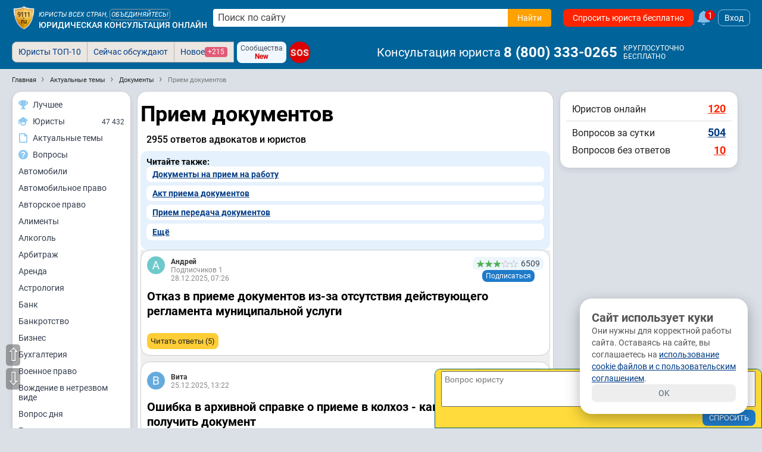

--- FILE ---
content_type: text/css
request_url: https://s.9111s.ru/20260116100252/min/css/search/search.css
body_size: 1458
content:
.actual__root-list{columns:1}@media (min-width:576px){.actual__root-list{columns:3}}.actual__root-list a{display:block;margin-bottom:12px}.actual_theme_list{width:100%;columns:3;display:block}.actual_theme_list_item{width:100%;display:inline-block;margin-bottom:15px}.actual_theme_list_item__theme{display:block;margin:0 0 5px 0}.actual_theme_list_item__theme a{font-size:16px;font-weight:700}.actual_theme_list_item__theme span{font-size:16px;color:#666}.actual_theme_list_item__sub_theme{display:block;margin:0 0 5px 0}.actual_theme_list_item__sub_theme a{font-size:14px;font-weight:500}.actual_theme_list_item__more{color:#666;font-size:14px;cursor:pointer}.actual_theme_list_item__more span{margin-left:5px;color:#666;font-size:18px}@media screen and (max-width:1000px){.actual_theme_list{columns:2}}@media screen and (max-width:750px){.actual_theme_list{columns:1}}.actual__title{background:#014266;border-radius:4px;color:#fff;font-size:36px;line-height:33px;font-weight:500;padding:5px 10px;display:flex;align-items:center}.actual__title img{width:70px}#actual_theme_content{padding-bottom:10px}.banner_response_block{margin:20px 0 0}@media screen and (max-width:440px){.banner_response_block{margin:20px 0 0}}@media screen and (max-width:475px){.actual__title h1{font-size:20px}}.rating-666{color:#999;fill:#f8a340;font-size:12px}.rating-666 .icon{margin-top:-2px;margin-left:3px}.answer-card{display:flex;align-items:start;position:relative;padding-left:12px;padding-top:12px;padding-bottom:12px;border-top:1px solid #eee;border-bottom:1px solid #eee}.answer-card:before{content:'';display:block;position:absolute;left:0;top:12px;bottom:12px;border-left:2px solid #9bd3eb}.answer-card .icon--quote{width:20px;height:20px;fill:#84beeb}.answer-card+.answer-card{border-top-width:0}.fill--greySoft{fill:#999!important}.box-line{margin-top:20px;margin-bottom:20px;padding:14px 8px 12px;position:relative;border:1px solid #e4e4e4;border-radius:4px;background-color:#fff}.box-line:before{content:'';display:block;position:absolute;top:-1px;left:-1px;right:-1px;height:6px;border-top-left-radius:4px;border-top-right-radius:4px;position:absolute;background-color:#259ed0}.actual-theme-link{display:flex;flex-direction:column;background:#fff;padding:20px;border-radius:16px;text-decoration:none;color:#014266;font-size:16px;box-shadow:2px 2px 10px 0 rgba(50,50,50,.2);margin-bottom:10px;transition:all ease .2s}.actual-theme-link:nth-child(even){background:#ffffde}.actual-theme-link__question{display:flex;align-items:baseline;margin-bottom:10px}.actual-theme-link svg{width:15px;min-width:15px;height:15px;min-height:15px;margin-right:10px;fill:#2576a2}.actual-theme-link__answersQuantity{display:flex;flex-direction:column;align-items:start;justify-content:flex-start;font-size:14px;color:#797979}@media(max-width:500px){.actual-theme-link__answersQuantity{justify-content:flex-end}}.actual-theme-link__answersQuantity svg{fill:#797979}.actual-theme-link:hover{background:#ffe9a0}.list-enlighted .li--noMark{padding:10px 12px}.list-enlighted{list-style-type:none;display:flex;flex-direction:column;flex-wrap:wrap}ul.list-enlighted{padding:0!important}.list-enlighted li{position:relative;padding:9px 12px 9px 24px;border:1px solid #f3e032;background-color:#fffcdf;border-radius:4px}.list-enlighted li:before{width:6px;height:6px;content:'';display:block;position:absolute;border-radius:6px;background-color:#00709f;left:10px;top:16px}.list-enlighted li:hover{background-color:#fcfabf}.searchResult__subthemes{width:fit-content;margin-right:10px;align-self:flex-start;box-shadow:2px 2px 2px #00000060;border-radius:8px;margin-bottom:10px;color:#00709f;text-decoration:underline;cursor:pointer}.searchResult__subthemes:hover{box-shadow:1px 1px 1px #0000009c}@media(max-width:500px){.list-enlighted{flex-wrap:nowrap;overflow-x:scroll}.searchResult__subthemes{max-width:none}}.list-enlighted li.li-reset{padding:0;border:0;background-color:transparent}.list-enlighted a{color:#00709f;font-size:inherit}li.li--noMark:before{display:none}li.li--noIndent{padding-left:12px}.form-input--lg{padding:7px 12px;font-size:16px;line-height:22px;border-radius:4px}.actualThemeRoot{padding:15px}.actualThemeRoot__question{display:flex;align-items:center;margin-bottom:10px}.actualThemeRoot__question a{text-decoration:none;font-size:18px}.actualThemeRoot__question img{width:40px;height:40px;margin-right:10px}.actualThemeRoot__info{display:flex;margin-bottom:10px}.actualThemeRoot__info svg{width:15px;height:15px;fill:#a5a5a5;margin-right:5px}.actualThemeRoot__info div{display:flex}.actualThemeRoot__tags{display:flex;flex-wrap:wrap}.actualThemeRoot__tag{display:inline-flex;padding:3px 5px;background:#4caade;color:#fff;font-size:12px;border-radius:5px;text-decoration:none;white-space:normal;margin-right:5px;margin-bottom:5px}.actualThemeRoot__tag:hover{background:#3281ac}.mark_word{color:#222329;font-weight:700}#article_questions>div:nth-child(even){background:#fbfbfb;border-top:1px solid #999;border-bottom:1px solid #999}#article_questions>div:nth-child(odd){background:#efefef}.question__text,.question__text p{font-size:17px;line-height:130%;color:#000}.question__country{width:20px;height:20px;display:inline-flex;border:1px solid #d4d4d4;margin-right:5px;border-radius:50%}.tocBlock{padding:10px;border-radius:12px;background:#e5f1fd}.tocBlock .tocBlock__title{font-weight:700;font-size:14px;line-height:120%;margin:0}.tocBlock ul{padding:0}.tocBlock h2{margin:0;line-height:100%;font-size:100%}.tocBlock ol li,.tocBlock ul li{display:flex;list-style:none;cursor:pointer;margin-bottom:6px;width:100%;padding-bottom:0}.tocBlock ul li{display:flex;width:100%;padding:5px 10px;border-radius:8px;background:#fff;font-size:14px;line-height:1.3em;color:#333;text-decoration:underline;color:#3e3e3e;font-weight:700;color:#003c85}.tocBlock li:hover{background:#ffffc5}@media (max-width:480px){.tocBlock ul{margin-left:0}}.h1-alter{font-size:30px;line-height:100%}@media (min-width:768px){.h1-alter{font-size:36px}}#filter_buttons{margin:10px auto;gap:5px;display:flex;justify-content:center}

--- FILE ---
content_type: application/javascript; charset=UTF-8
request_url: https://s.9111s.ru/20260116100252/min/js/questions/actual.js
body_size: 211
content:
function filterContent(t=0){$("#filter_buttons").data("contentType",t),loadQuestions(!1)}function loadQuestions(t){let e=$("#actual_theme_content").data("searchText");$.ajax({type:"get",url:"/ajax_server/get_html.php",data:{mode:"get_search_content",theme:$("#actual_theme_content").data("themeName"),text:e,limit:50,offset:t?$("#actual_theme_content "+class_item).length:0,content_type:$("#filter_buttons").data("contentType")},async:!0,success:function(e){""!==e&&(t?$("#article_questions").append(e):$("#article_questions").html(e),page_loaded=!1)}})}let page_loaded=!1,class_item=".question__text";document.addEventListener("DOMContentLoaded",(function(t){$(window).scroll((function(){!1===page_loaded&&isInViewport($(class_item).last())&&(loadQuestions(!0),page_loaded=!0)}))}));